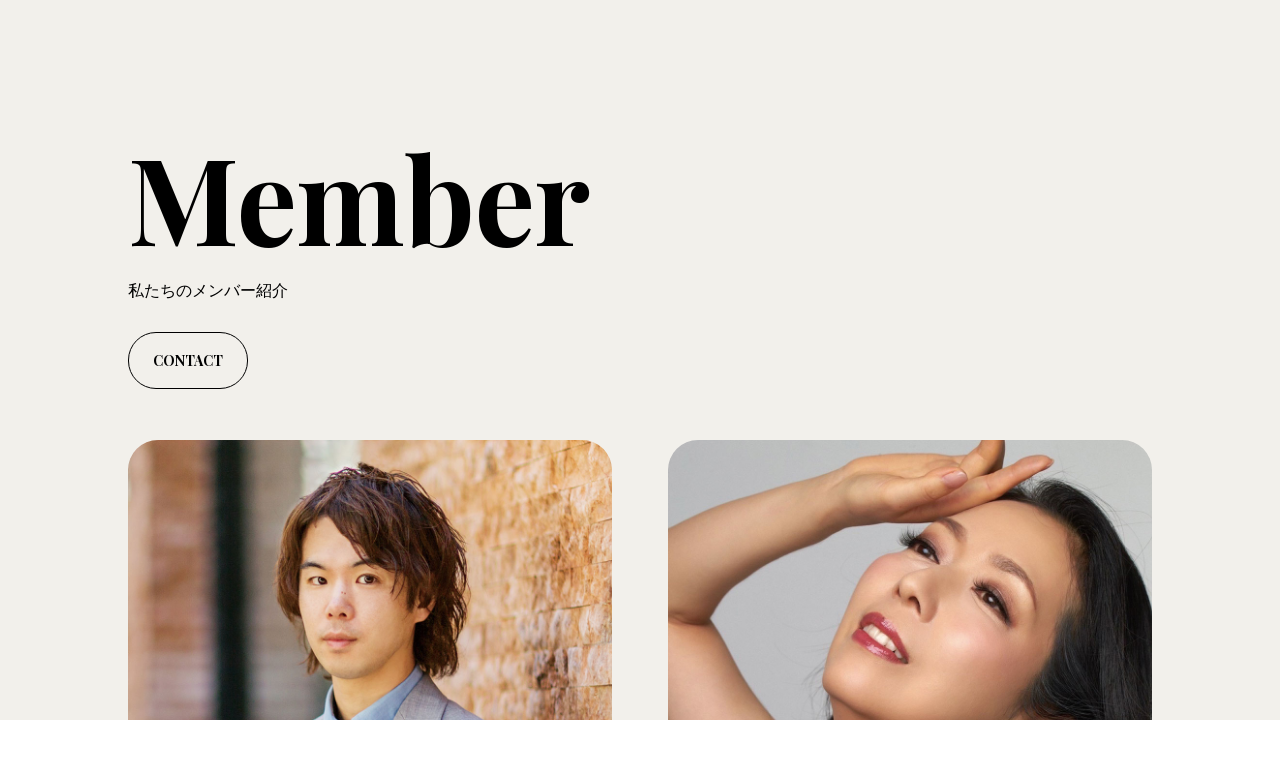

--- FILE ---
content_type: text/css
request_url: https://lifestory.co.jp/wp-content/plugins/divi-instagram-feed/styles/style.min.css?ver=1.0.3
body_size: 1213
content:
.dif-insta-grid-layout,.dif-insta-highlight-layout{display:grid;grid-auto-flow:dense}.dif-insta-grid-layout .dif-insta-layout-cell,.dif-insta-highlight-layout .dif-insta-layout-cell{position:relative}.dif-insta-masonry-layout .dif-insta-layout-flex-column{display:-ms-flexbox;display:flex;-ms-flex-direction:column;flex-direction:column;-ms-flex-align:stretch;align-items:stretch;-ms-flex-pack:stretch;justify-content:stretch}.dif-insta-media-container{overflow:hidden;position:relative}.dif-insta-link{width:100%;height:100%;display:block}.dif-insta-image{width:100%!important;height:100%!important}.dif-insta-overlay{position:absolute;top:0;opacity:0;width:100%;height:100%;display:block;pointer-events:none!important}.dif-insta-overlay .dif-insta-icon{position:absolute;opacity:0;-webkit-animation-name:dif-fade-in-animation;animation-name:dif-fade-in-animation;-webkit-animation-iteration-count:1;animation-iteration-count:1;-webkit-animation-fill-mode:forwards;animation-fill-mode:forwards;-webkit-transition:all .4s ease;-o-transition:.4s all ease;transition:all .4s ease;bottom:15px;right:20px;z-index:1}.dif-insta-overlay .dif-insta-icon svg{fill:currentColor;stroke:currentColor}.dif-insta-overlay .dif-insta-caption{position:absolute;top:50%;left:0;padding:0 1.5rem;width:100%;color:#fff;z-index:1;opacity:0;-webkit-animation-name:dif-fade-in-animation;animation-name:dif-fade-in-animation;-webkit-animation-iteration-count:1;animation-iteration-count:1;-webkit-animation-fill-mode:forwards;animation-fill-mode:forwards;-webkit-transition:all .4s ease;-o-transition:.4s all ease;transition:all .4s ease;-webkit-transform:translateY(-40%);transform:translateY(-40%)}.dif-insta-media-container:hover .dif-insta-overlay,.dif-insta-media-container:hover .dif-insta-overlay .dif-insta-caption,.dif-insta-media-container:hover .dif-insta-overlay .dif-insta-icon{opacity:1;-webkit-transition:all .4s ease;-o-transition:.4s all ease;transition:all .4s ease}.dif-insta-overlay .dif-insta-caption p{display:block;overflow:hidden;margin:0;max-height:84px;-o-text-overflow:ellipsis;text-overflow:ellipsis}.dif-insta-layout-cell-content img{width:auto;height:auto;max-width:100%;max-height:100%;min-width:100%;min-height:100%;-o-object-fit:cover;object-fit:cover;margin:0!important;padding:0!important;border:0 solid transparent!important;outline:0 solid transparent!important;-webkit-box-shadow:0 0 0 transparent!important;box-shadow:0 0 0 transparent!important;-webkit-animation-name:dif-fade-in-animation;animation-name:dif-fade-in-animation;-webkit-animation-iteration-count:1;animation-iteration-count:1;-webkit-animation-fill-mode:forwards;animation-fill-mode:forwards;-webkit-box-sizing:content-box!important;box-sizing:content-box!important;pointer-events:none;-webkit-user-select:none;-moz-user-select:none;-ms-user-select:none;user-select:none}.dif-insta-layout-cell-content,.dif-insta-layout-cell-content img{-webkit-animation-duration:.3s;animation-duration:.3s}@-webkit-keyframes dif-fade-in-animation{0%{opacity:0}to{opacity:1}}@keyframes dif-fade-in-animation{0%{opacity:0}to{opacity:1}}.dif-insta-masonry-layout .grid-item{overflow:hidden!important;border-style:solid}.dif-insta-masonry-layout .grid-item a{display:block;overflow:hidden}.dif-insta-masonry-layout .grid-item img{display:block}.dif-insta-highlight{grid-row:span 2;grid-column:span 2}.dif-carousel-frontend .slick-arrow:before{content:attr(data-icon)!important}.dif-carousel .slick-arrow:before{font-family:ETmodules!important;line-height:.5;line-height:1.35;vertical-align:middle;color:inherit}.dif_instagram_carousel .dif-carousel .slick-arrow{z-index:99}.et-db #et-boc .et-fb-modules-list li[class^=dif],.et-db #et-boc .et-fb-modules-list ul>li[class^=dif]:active,.et-db #et-boc .et-fb-modules-list ul>li[class^=dif]:focus,.et-db #et-boc .et-fb-modules-list ul>li[class^=dif]:hover{background:rgba(29,57,215,.15)!important;color:#333!important}.et-db #et-boc .et-fb-modules-list li[class^=dif]{font-size:11px!important;position:relative}.et-db #et-boc .et-fb-modules-list li[class^=dif]:before,.et-db #et-boc .et-l .et-fb-modules-list li[class^=dif]:before{color:#fff!important}.et-db #et-boc .et-l .et-fb-modules-list li[class^=dif] .et-fb-icon.et-fb-icon--svg{fill:#fff!important;width:16px!important;min-width:16px!important;height:22px!important;margin:2px!important;margin-right:auto!important;margin-left:auto!important}span.dif-admin-modules-item-icon.dif-icon-svg{width:23px}.dif-insta-media-container{border-style:solid}.dif-insta-grid-layout{display:grid;grid-auto-rows:-webkit-min-content;grid-auto-rows:min-content}.dif-insta-highlight-layout{display:grid;grid-auto-flow:dense}.dif-insta-grid-layout .dif-insta-layout-cell,.dif-insta-highlight-layout .dif-insta-layout-cell{position:relative}.dif-insta-highlight-layout .dif-insta-layout-flex-column{position:absolute;top:0;bottom:0;left:0;right:0}.dif-insta-highlight-layout .dif-insta-layout-flex-column,.dif-insta-masonry-layout .dif-insta-layout-flex-column{display:-ms-flexbox;display:flex;-ms-flex-direction:column;flex-direction:column;-ms-flex-align:stretch;align-items:stretch;-ms-flex-pack:stretch;justify-content:stretch}.dif-insta-highlight-layout .dif-insta-media-container,.dif-insta-masonry-layout .dif-insta-media-container{-ms-flex:1 1;flex:1 1}.dif-insta-media-container{overflow:hidden;position:relative}.dif-insta-link{width:100%;height:100%;display:block}.dif-insta-image{width:100%!important;height:100%!important}.dif-insta-overlay{position:absolute;top:0;opacity:0;width:100%;height:100%;display:block;pointer-events:none!important}.dif-insta-overlay .dif-insta-icon{position:absolute;opacity:0;-webkit-animation-name:dif-fade-in-animation;animation-name:dif-fade-in-animation;-webkit-animation-iteration-count:1;animation-iteration-count:1;-webkit-animation-fill-mode:forwards;animation-fill-mode:forwards;-webkit-transition:all .4s ease;-o-transition:.4s all ease;transition:all .4s ease;bottom:15px;right:20px;z-index:1}.dif-insta-overlay .dif-insta-icon svg{fill:currentColor;stroke:currentColor}.dif-insta-overlay .dif-insta-caption{position:absolute;top:50%;left:0;padding:0 1.5rem;width:100%;color:#fff;z-index:1;opacity:0;-webkit-animation-name:dif-fade-in-animation;animation-name:dif-fade-in-animation;-webkit-animation-iteration-count:1;animation-iteration-count:1;-webkit-animation-fill-mode:forwards;animation-fill-mode:forwards;-webkit-transition:all .4s ease;-o-transition:.4s all ease;transition:all .4s ease;-webkit-transform:translateY(-40%);transform:translateY(-40%)}.dif-insta-media-container:hover .dif-insta-overlay,.dif-insta-media-container:hover .dif-insta-overlay .dif-insta-caption,.dif-insta-media-container:hover .dif-insta-overlay .dif-insta-icon{opacity:1;-webkit-transition:all .4s ease;-o-transition:.4s all ease;transition:all .4s ease}.dif-insta-overlay .dif-insta-caption p{display:block;overflow:hidden;margin:0;max-height:84px;-o-text-overflow:ellipsis;text-overflow:ellipsis}.dif-insta-layout-cell-content img{width:auto;height:auto;max-width:100%;max-height:100%;min-width:100%;min-height:100%;-o-object-fit:cover;object-fit:cover;margin:0!important;padding:0!important;border:0 solid transparent!important;outline:0 solid transparent!important;-webkit-box-shadow:0 0 0 transparent!important;box-shadow:0 0 0 transparent!important;-webkit-animation-name:dif-fade-in-animation;animation-name:dif-fade-in-animation;-webkit-animation-iteration-count:1;animation-iteration-count:1;-webkit-animation-fill-mode:forwards;animation-fill-mode:forwards;-webkit-box-sizing:content-box!important;box-sizing:content-box!important;pointer-events:none;-webkit-user-select:none;-moz-user-select:none;-ms-user-select:none;user-select:none;vertical-align:middle}.dif-insta-layout-cell-content,.dif-insta-layout-cell-content img{-webkit-animation-duration:.3s;animation-duration:.3s}@-webkit-keyframes dif-fade-in-animation{0%{opacity:0}to{opacity:1}}@keyframes dif-fade-in-animation{0%{opacity:0}to{opacity:1}}.dif-insta-masonry-layout .grid-item{overflow:hidden!important;border-style:solid}.dif-insta-masonry-layout .grid-item a{display:block;overflow:hidden}.dif-insta-masonry-layout .grid-item img{display:block}.dif-insta-highlight{grid-row:span 2;grid-column:span 2}

--- FILE ---
content_type: text/css
request_url: https://lifestory.co.jp/wp-content/et-cache/242729/et-core-unified-242729.min.css?ver=1753519133
body_size: 78
content:
@media only screen and (max-width:980px){.three-columns .et_pb_column{width:33.33%!important}}@media only screen and (max-width:767px){.three-columns .et_pb_column{width:100%!important}}

--- FILE ---
content_type: text/css
request_url: https://lifestory.co.jp/wp-content/et-cache/242729/et-core-unified-tb-242744-tb-242768-deferred-242729.min.css?ver=1753519134
body_size: 4039
content:
.et_pb_section_0_tb_footer{border-radius:100px 100px 0 0;overflow:hidden}.et_pb_section_0_tb_footer.et_pb_section{background-color:#000000!important}.et_pb_row_0_tb_footer,.et_pb_row_2_tb_footer{max-height:none}.et_pb_text_0_tb_footer.et_pb_text,.et_pb_text_1_tb_footer.et_pb_text,.et_pb_text_2_tb_footer.et_pb_text,.et_pb_text_3_tb_footer.et_pb_text,.et_pb_text_4_tb_footer.et_pb_text,.et_pb_text_5_tb_footer.et_pb_text,.et_pb_text_7_tb_footer.et_pb_text,.et_pb_text_10_tb_footer.et_pb_text{color:#FFFFFF!important}.et_pb_text_0_tb_footer,.et_pb_text_1_tb_footer,.et_pb_text_2_tb_footer,.et_pb_text_3_tb_footer,.et_pb_text_4_tb_footer,.et_pb_text_5_tb_footer{font-family:'Playfair Display',Georgia,"Times New Roman",serif;font-size:25px}.et_pb_row_1_tb_footer.et_pb_row{padding-bottom:0px!important;padding-bottom:0px}.et_pb_text_6_tb_footer h2{font-family:'Playfair Display',Georgia,"Times New Roman",serif;font-size:52px;color:#FFFFFF!important;line-height:1.2em}.et_pb_text_6_tb_footer,.et_pb_text_8_tb_footer{margin-bottom:10px!important}.et_pb_image_0_tb_footer{text-align:left;margin-left:0}.et_pb_text_7_tb_footer{line-height:1.5em;font-family:'Playfair Display',Georgia,"Times New Roman",serif;font-size:16px;line-height:1.5em;margin-bottom:0px!important}.et_pb_text_8_tb_footer h5{font-family:'Playfair Display',Georgia,"Times New Roman",serif;color:#FFFFFF!important;line-height:1.4em}.et_pb_row_3_tb_footer.et_pb_row{padding-top:0px!important;padding-top:0px}.et_pb_text_9_tb_footer h5{font-family:'Playfair Display',Georgia,"Times New Roman",serif;font-weight:700;color:#FFFFFF!important;line-height:1.4em}.et_pb_text_9_tb_footer{margin-bottom:0px!important}ul.et_pb_social_media_follow_0_tb_footer a.icon{border-radius:100px 100px 100px 100px}.et_pb_social_media_follow_0_tb_footer li.et_pb_social_icon a.icon:before{color:#000000}.et_pb_text_10_tb_footer{line-height:1.8em;font-family:'Playfair Display',Georgia,"Times New Roman",serif;font-size:16px;line-height:1.8em}.et_pb_column_0_tb_footer{border-radius:30px 30px 30px 30px;border-width:0px;border-color:RGBA(255,255,255,0);overflow-x:visible;overflow-y:visible;padding-top:20px;padding-bottom:20px}.et_pb_column_1_tb_footer{border-radius:30px 30px 30px 30px;border-width:0px;border-left-color:RGBA(255,255,255,0);overflow-x:visible;overflow-y:visible;padding-top:20px;padding-right:20px;padding-bottom:20px;padding-left:20px}.et_pb_column_3_tb_footer{border-radius:30px 30px 30px 30px;border-width:0px;border-left-color:RGBA(255,255,255,0);overflow-x:visible;overflow-y:visible;padding-right:20px;padding-left:20px}.et_pb_column_4_tb_footer{border-radius:30px 30px 30px 30px;border-width:0px;border-color:RGBA(255,255,255,0);overflow-x:visible;overflow-y:visible}.et_pb_social_media_follow_network_0_tb_footer a.icon,.et_pb_social_media_follow_network_1_tb_footer a.icon,.et_pb_social_media_follow_network_2_tb_footer a.icon{background-color:#FFFFFF!important}.et_pb_social_media_follow li.et_pb_social_media_follow_network_0_tb_footer a,.et_pb_social_media_follow li.et_pb_social_media_follow_network_1_tb_footer a,.et_pb_social_media_follow li.et_pb_social_media_follow_network_2_tb_footer a{padding-top:4px;padding-right:4px;padding-bottom:4px;padding-left:4px;width:auto;height:auto}.et_pb_row_0_tb_footer.et_pb_row{margin-left:auto!important;margin-right:auto!important}.et_pb_row_2_tb_footer.et_pb_row{padding-top:0px!important;padding-bottom:0px!important;margin-left:auto!important;margin-right:auto!important;padding-top:0px;padding-bottom:0px}@media only screen and (min-width:981px){.et_pb_image_0_tb_footer{max-width:18%}}@media only screen and (max-width:980px){.et_pb_section_0_tb_footer{border-radius:60px 60px 0 0;overflow:hidden}.et_pb_section_0_tb_footer.et_pb_section{margin-top:-153px}.et_pb_row_0_tb_footer,.et_pb_row_2_tb_footer{max-height:none}.et_pb_row_0_tb_footer,body #page-container .et-db #et-boc .et-l .et_pb_row_0_tb_footer.et_pb_row,body.et_pb_pagebuilder_layout.single #page-container #et-boc .et-l .et_pb_row_0_tb_footer.et_pb_row,body.et_pb_pagebuilder_layout.single.et_full_width_page #page-container #et-boc .et-l .et_pb_row_0_tb_footer.et_pb_row,.et_pb_row_2_tb_footer,body #page-container .et-db #et-boc .et-l .et_pb_row_2_tb_footer.et_pb_row,body.et_pb_pagebuilder_layout.single #page-container #et-boc .et-l .et_pb_row_2_tb_footer.et_pb_row,body.et_pb_pagebuilder_layout.single.et_full_width_page #page-container #et-boc .et-l .et_pb_row_2_tb_footer.et_pb_row{width:95%}.et_pb_text_0_tb_footer,.et_pb_text_1_tb_footer,.et_pb_text_2_tb_footer,.et_pb_text_3_tb_footer,.et_pb_text_4_tb_footer,.et_pb_text_5_tb_footer{font-size:40px}.et_pb_text_6_tb_footer h2{font-size:45px}.et_pb_text_6_tb_footer{margin-bottom:0px!important}.et_pb_image_0_tb_footer{max-width:35%}.et_pb_image_0_tb_footer .et_pb_image_wrap img{width:auto}.et_pb_text_7_tb_footer,.et_pb_text_8_tb_footer h5,.et_pb_text_9_tb_footer h5{font-size:25px}.et_pb_text_10_tb_footer{font-size:15px}.et_pb_column_0_tb_footer{background-image:initial;background-color:initial;padding-top:20px;padding-right:20px;padding-bottom:20px;transform:translateX(55px) translateY(0px)}.et_pb_column_1_tb_footer{background-image:initial;background-color:initial;border-left-color:RGBA(255,255,255,0);padding-top:20px;padding-right:20px;padding-bottom:20px;padding-left:20px;transform:translateX(5px) translateY(0px)}.et_pb_column_3_tb_footer{background-image:initial;background-color:initial;border-left-color:RGBA(255,255,255,0);padding-top:20px;padding-right:20px;padding-bottom:20px;padding-left:20px;transform:translateX(31px) translateY(0px)}.et_pb_column_4_tb_footer{background-image:initial;background-color:initial;padding-top:20px;padding-right:20px;padding-bottom:20px;transform:translateX(-150px) translateY(0px)}.et_pb_social_media_follow_network_0_tb_footer{transform:translateX(-20px) translateY(0px)}.et_pb_social_media_follow_network_2_tb_footer{transform:translateX(20px) translateY(0px)}.et_pb_row_0_tb_footer.et_pb_row,.et_pb_row_2_tb_footer.et_pb_row{padding-bottom:0px!important;margin-left:auto!important;margin-right:auto!important;padding-bottom:0px!important}}@media only screen and (min-width:768px) and (max-width:980px){.et_pb_text_9_tb_footer{display:none!important}}@media only screen and (max-width:767px){.et_pb_section_0_tb_footer{border-radius:50px 50px 0 0;overflow:hidden}.et_pb_section_0_tb_footer.et_pb_section{margin-top:-103px}.et_pb_row_0_tb_footer,.et_pb_row_2_tb_footer{max-height:none}.et_pb_row_0_tb_footer,body #page-container .et-db #et-boc .et-l .et_pb_row_0_tb_footer.et_pb_row,body.et_pb_pagebuilder_layout.single #page-container #et-boc .et-l .et_pb_row_0_tb_footer.et_pb_row,body.et_pb_pagebuilder_layout.single.et_full_width_page #page-container #et-boc .et-l .et_pb_row_0_tb_footer.et_pb_row,.et_pb_row_2_tb_footer,body #page-container .et-db #et-boc .et-l .et_pb_row_2_tb_footer.et_pb_row,body.et_pb_pagebuilder_layout.single #page-container #et-boc .et-l .et_pb_row_2_tb_footer.et_pb_row,body.et_pb_pagebuilder_layout.single.et_full_width_page #page-container #et-boc .et-l .et_pb_row_2_tb_footer.et_pb_row{width:92.5%}.et_pb_text_0_tb_footer,.et_pb_text_1_tb_footer,.et_pb_text_2_tb_footer,.et_pb_text_3_tb_footer,.et_pb_text_4_tb_footer,.et_pb_text_5_tb_footer,.et_pb_text_6_tb_footer h2{font-size:30px}.et_pb_text_6_tb_footer{margin-bottom:-15px!important}.et_pb_image_0_tb_footer{max-width:40%}.et_pb_image_0_tb_footer .et_pb_image_wrap img{width:auto}.et_pb_text_7_tb_footer,.et_pb_text_8_tb_footer h5{font-size:12px}.et_pb_text_9_tb_footer h5{font-size:20px}.et_pb_text_9_tb_footer{display:none!important}.et_pb_text_10_tb_footer{font-size:14px}.et_pb_column_0_tb_footer{background-image:initial;padding-top:10px;padding-right:10px;padding-bottom:10px;padding-left:10px;transform:translateX(14px) translateY(0px)}.et_pb_column_1_tb_footer{background-image:initial;border-left-width:0px;border-left-color:RGBA(255,255,255,0);padding-top:10px;padding-right:10px;padding-bottom:10px;padding-left:10px;transform:translateX(5px) translateY(0px)}.et_pb_column_3_tb_footer{background-image:initial;border-left-width:0px;border-left-color:RGBA(255,255,255,0);padding-top:10px;padding-right:10px;padding-bottom:10px;padding-left:10px;transform:translateX(10px) translateY(0px)}.et_pb_column_4_tb_footer{background-image:initial;padding-top:10px;padding-right:10px;padding-bottom:10px;padding-left:10px;transform:translateX(-90px) translateY(0px)}.et_pb_social_media_follow_network_0_tb_footer{transform:translateX(-15px) translateY(0px)}.et_pb_social_media_follow_network_2_tb_footer{transform:translateX(15px) translateY(0px)}.et_pb_row_0_tb_footer.et_pb_row,.et_pb_row_2_tb_footer.et_pb_row{padding-bottom:0px!important;margin-left:auto!important;margin-right:auto!important;padding-bottom:0px!important}}.et_pb_section_3{overflow-x:hidden;overflow-y:hidden}.et_pb_section_3.et_pb_section,.et_pb_section_9.et_pb_section{padding-top:0px;background-color:#f2f0eb!important}.et_pb_row_3,.et_pb_row_4{max-height:none}.et_pb_icon_0 .et_pb_icon_wrap,.et_pb_icon_1 .et_pb_icon_wrap,.et_pb_icon_2 .et_pb_icon_wrap,.et_pb_icon_3 .et_pb_icon_wrap,.et_pb_icon_4 .et_pb_icon_wrap{background-color:#e0ddd6;border-radius:500px 500px 500px 500px;overflow:hidden;border-width:12px;border-color:#000000;padding-top:12px!important;padding-right:12px!important;padding-bottom:12px!important;padding-left:12px!important;transform:translateX(50%) translateY(50%) rotateX(0deg) rotateY(0deg) rotateZ(-30deg);transition:background-color 300ms ease 0ms,background-image 300ms ease 0ms}.et_pb_icon_0 .et_pb_icon_wrap:hover,.et_pb_icon_1 .et_pb_icon_wrap:hover,.et_pb_icon_2 .et_pb_icon_wrap:hover,.et_pb_icon_3 .et_pb_icon_wrap:hover,.et_pb_icon_4 .et_pb_icon_wrap:hover{background-image:initial;background-color:#cc0000}.et_pb_icon_0,.et_pb_icon_1,.et_pb_icon_2,.et_pb_icon_3,.et_pb_icon_4{margin-bottom:0px!important;position:absolute!important;bottom:0px;top:auto;right:0px;left:auto;text-align:center}.et_pb_icon_0 .et_pb_icon_wrap .et-pb-icon,.et_pb_icon_1 .et_pb_icon_wrap .et-pb-icon,.et_pb_icon_2 .et_pb_icon_wrap .et-pb-icon,.et_pb_icon_3 .et_pb_icon_wrap .et-pb-icon,.et_pb_icon_4 .et_pb_icon_wrap .et-pb-icon{font-family:ETmodules!important;font-weight:400!important;color:#000000;font-size:32px}.et_pb_text_2.et_pb_text,.et_pb_text_3.et_pb_text,.et_pb_text_4.et_pb_text,.et_pb_text_5.et_pb_text,.et_pb_text_6.et_pb_text,.et_pb_text_7.et_pb_text,.et_pb_text_8.et_pb_text,.et_pb_text_9.et_pb_text{color:#FFFFFF!important}.et_pb_text_2,.et_pb_text_4,.et_pb_text_6,.et_pb_text_8{font-family:'Playfair Display',Georgia,"Times New Roman",serif;font-size:16px;text-shadow:0.08em 0.08em 0em rgba(0,0,0,0.4);margin-bottom:0px!important}.et_pb_text_3,.et_pb_text_5,.et_pb_text_7,.et_pb_text_9{font-family:'Playfair Display',Georgia,"Times New Roman",serif;font-weight:600;font-size:24px;text-shadow:0.08em 0.08em 0em rgba(0,0,0,0.4)}.et_pb_section_4.et_pb_section,.et_pb_section_5.et_pb_section,.et_pb_section_6.et_pb_section,.et_pb_section_7.et_pb_section{background-color:#efefef!important}.et_pb_row_5,.et_pb_row_7,.et_pb_row_11,.et_pb_row_13{border-bottom-width:1px;border-bottom-color:#000000}.et_pb_image_1 .et_pb_image_wrap,.et_pb_image_2 .et_pb_image_wrap,.et_pb_image_3 .et_pb_image_wrap,.et_pb_image_4 .et_pb_image_wrap{border-radius:20px 20px 20px 20px;overflow:hidden}.et_pb_image_1,.et_pb_image_2,.et_pb_image_3,.et_pb_image_4,.et_pb_image_5{text-align:left;margin-left:0}.et_pb_text_10 h4,.et_pb_text_15 h4{font-family:'Playfair Display',Georgia,"Times New Roman",serif;font-weight:700;text-transform:uppercase;font-size:20px;color:#000000!important;letter-spacing:1px;line-height:1.4em}.et_pb_text_10,.et_pb_text_11,.et_pb_text_15,.et_pb_text_16,.et_pb_text_24,.et_pb_text_25,.et_pb_text_29,.et_pb_text_30,.et_pb_text_34{margin-bottom:10px!important}.et_pb_text_11 h2,.et_pb_text_16 h2,.et_pb_text_25 h2,.et_pb_text_30 h2{font-family:'Playfair Display',Georgia,"Times New Roman",serif;font-size:75px;color:#000000!important;line-height:0.9em}.et_pb_text_12.et_pb_text,.et_pb_text_14.et_pb_text,.et_pb_text_17.et_pb_text,.et_pb_text_19.et_pb_text,.et_pb_text_21.et_pb_text,.et_pb_text_23.et_pb_text,.et_pb_text_26.et_pb_text,.et_pb_text_28.et_pb_text,.et_pb_text_31.et_pb_text,.et_pb_text_33.et_pb_text,div.dvmd_table_maker_item_0.dvmd_tm_tcell.dvmd_tm_rhead .dvmd_tm_cdata{color:#000000!important}.et_pb_text_12,.et_pb_text_14,.et_pb_text_17,.et_pb_text_19,.et_pb_text_21,.et_pb_text_23,.et_pb_text_26,.et_pb_text_28,.et_pb_text_31,.et_pb_text_33{line-height:1.8em;font-family:'Playfair Display',Georgia,"Times New Roman",serif;font-size:16px;line-height:1.8em}.et_pb_row_6,.et_pb_row_8,.et_pb_row_9,.et_pb_row_10,.et_pb_row_12,.et_pb_row_14{border-color:#FFFFFF #FFFFFF #000000 #FFFFFF;border-bottom-width:1px}.et_pb_text_13 h5,.et_pb_text_18 h5,.et_pb_text_20 h5,.et_pb_text_22 h5,.et_pb_text_27 h5,.et_pb_text_32 h5{font-family:'Playfair Display',Georgia,"Times New Roman",serif;font-size:20px;color:#000000!important;line-height:1.4em}.et_pb_text_24 h4,.et_pb_text_29 h4{font-family:'Playfair Display',Georgia,"Times New Roman",serif;font-weight:700;font-size:20px;color:#000000!important;letter-spacing:1px;line-height:1.4em}.et_pb_text_27,.et_pb_text_32{padding-right:3vw!important}.et_pb_section_8.et_pb_section{padding-top:0px;padding-bottom:0px;background-color:#f2f0eb!important}.et_pb_text_34 h1{font-family:'Playfair Display',Georgia,"Times New Roman",serif;font-weight:700;font-size:120px;color:#000000!important}.dvmd_table_maker_0 .dvmd_tm_tcell .dvmd_tm_cdata{font-family:'Prata',Georgia,"Times New Roman",serif;color:#000000!important;white-space:normal}.dvmd_table_maker_0 .dvmd_tm_tcell.dvmd_tm_rhead .dvmd_tm_cdata{font-family:'Prata',Georgia,"Times New Roman",serif;font-weight:700;color:#FFFFFF!important}.dvmd_table_maker_0 .dvmd_tm_col_0.dvmd_tm_row_0{grid-area:1/1/2/2}.dvmd_table_maker_0 .dvmd_tm_col_0.dvmd_tm_row_1{grid-area:2/1/3/2}.dvmd_table_maker_0 .dvmd_tm_col_0.dvmd_tm_row_2{grid-area:3/1/4/2}.dvmd_table_maker_0 .dvmd_tm_col_0.dvmd_tm_row_3{grid-area:4/1/5/2}.dvmd_table_maker_0 .dvmd_tm_col_0.dvmd_tm_row_4{grid-area:5/1/6/2}.dvmd_table_maker_0 .dvmd_tm_col_0.dvmd_tm_row_5{grid-area:6/1/7/2}.dvmd_table_maker_0 .dvmd_tm_col_1.dvmd_tm_row_0{grid-area:1/2/2/3}.dvmd_table_maker_0 .dvmd_tm_col_1.dvmd_tm_row_1{grid-area:2/2/3/3}.dvmd_table_maker_0 .dvmd_tm_col_1.dvmd_tm_row_2{grid-area:3/2/4/3}.dvmd_table_maker_0 .dvmd_tm_col_1.dvmd_tm_row_3{grid-area:4/2/5/3}.dvmd_table_maker_0 .dvmd_tm_col_1.dvmd_tm_row_4{grid-area:5/2/6/3}.dvmd_table_maker_0 .dvmd_tm_col_1.dvmd_tm_row_5{grid-area:6/2/7/3}.dvmd_table_maker_0 .dvmd_preload .dvmd_tm_tcell,.dvmd_table_maker_0 .dvmd_preload .dvmd_tm_icon,.dvmd_table_maker_0 .dvmd_preload .dvmd_tm_image{transition-duration:0ms!important}.dvmd_table_maker_0 .dvmd_tm_title,.dvmd_table_maker_0 .dvmd_tm_description,.dvmd_table_maker_0 .dvmd_tm_tcell h1,.dvmd_table_maker_0 .dvmd_tm_tcell h2,.dvmd_table_maker_0 .dvmd_tm_tcell h3,.dvmd_table_maker_0 .dvmd_tm_tcell h4,.dvmd_table_maker_0 .dvmd_tm_tcell h5,.dvmd_table_maker_0 .dvmd_tm_tcell h6{padding:0}.dvmd_table_maker_0 .dvmd_tm_table{display:grid;grid-template-columns:minmax(100px,0.3fr) minmax(100px,0.7fr);grid-auto-rows:minmax(50px,auto);overflow:auto;column-gap:2px;row-gap:2px}.dvmd_table_maker_0 .dvmd_tm_tblock,.dvmd_table_maker_0 .dvmd_tm_trow{display:contents}.dvmd_table_maker_0 .dvmd_tm_trow[aria-hidden="true"],.dvmd_table_maker_0 .dvmd_tm_toggle,.dvmd_table_maker_0 .dvmd_tm_tcell[aria-hidden="true"]{display:none}.dvmd_table_maker_0 .dvmd_tm_tcell{display:flex;flex-direction:column;border-width:1px;overflow:hidden;transition-property:background,border-radius,border-color,border-width;transition-duration:300ms;transition-delay:0ms;transition-timing-function:ease;background:rgba(244,183,192,0.28);text-align:center;padding-top:10px;padding-right:10px;padding-bottom:10px;padding-left:10px}.dvmd_table_maker_0 .dvmd_tm_chead .dvmd_tm_cdata,.dvmd_table_maker_0 .dvmd_tm_rhead .dvmd_tm_cdata{color:#ffffff}.dvmd_table_maker_0 .dvmd_tm_button{display:inline-block;text-align:center}.dvmd_table_maker_0 .dvmd_tm_image{background-repeat:no-repeat;transition-property:background-size;transition-duration:300ms;transition-delay:0ms;transition-timing-function:ease}.dvmd_table_maker_0 a.dvmd_tm_image{display:block}.dvmd_table_maker_0 .dvmd_tm_filler{opacity:0!important;padding:0!important}.dvmd_table_maker_0 .dvmd_tm_span,.dvmd_table_maker_0 .dvmd_tm_span_hidden{opacity:0;z-index:-1}.dvmd_table_maker_0 .dvmd_tm_icon{transition-property:color,font-size;transition-duration:300ms;transition-delay:0ms;transition-timing-function:ease}.dvmd_table_maker_0 .dvmd_tm_rhead{position:sticky;left:0;z-index:999}.et_pb_section_10.et_pb_section{padding-top:0px;background-color:#000000!important}.et_pb_text_35 h2,.et_pb_text_36 h2,.et_pb_text_37 h2,.et_pb_text_38 h2{font-family:'Playfair Display',Georgia,"Times New Roman",serif;color:#FFFFFF!important}.dsm_contact_form_7_0 .wpcf7-form label{font-family:'Playfair Display',Georgia,"Times New Roman",serif;font-weight:600;color:#FFFFFF!important}.dsm_contact_form_7_0.dsm_contact_form_7 .wpcf7-form-control.wpcf7-text,.dsm_contact_form_7_0.dsm_contact_form_7 .wpcf7-form-control.wpcf7-tel,.dsm_contact_form_7_0.dsm_contact_form_7 .wpcf7-form-control.wpcf7-url,.dsm_contact_form_7_0.dsm_contact_form_7 .wpcf7-form-control.wpcf7-quiz,.dsm_contact_form_7_0.dsm_contact_form_7 .wpcf7-form-control.wpcf7-number,.dsm_contact_form_7_0.dsm_contact_form_7 .wpcf7-form-control.wpcf7-textarea,.dsm_contact_form_7_0.dsm_contact_form_7 .wpcf7-form-control.wpcf7-select{font-family:'Playfair Display',Georgia,"Times New Roman",serif}.dsm_contact_form_7_0{border-width:1px;border-color:#FFFFFF}body #page-container .et_pb_section .dsm_contact_form_7_0 .wpcf7-form-control.wpcf7-submit{color:#000000!important;border-width:2px!important;border-color:#FFFFFF;border-radius:0px;font-size:20px;font-family:'Playfair Display',Georgia,"Times New Roman",serif!important;background-color:#FFFFFF!important}body #page-container .et_pb_section .dsm_contact_form_7_0 .wpcf7-form-control.wpcf7-submit:hover{padding-right:2em;padding-left:0.7em}body #page-container .et_pb_section .dsm_contact_form_7_0 .wpcf7-form-control.wpcf7-submit:hover:after{opacity:1}body #page-container .et_pb_section .dsm_contact_form_7_0 .wpcf7-form-control.wpcf7-submit:after{font-size:1.6em;opacity:0;display:inline-block}body.et_button_custom_icon #page-container .dsm_contact_form_7_0 .wpcf7-form-control.wpcf7-submit:after{font-size:20px}.dsm_contact_form_7_0 .wpcf7-form p:nth-last-of-type(1){text-align:}.et_pb_column_3{background-image:url(https://lifestory.co.jp/wp-content/uploads/2024/01/profile-pic-kurihara.jpg);border-radius:30px 30px 30px 30px;border-width:0px;border-color:RGBA(255,255,255,0);overflow-x:visible;overflow-y:visible;padding-top:300px;padding-right:40px;padding-bottom:20px;padding-left:20px}.et_pb_column_4{background-image:url(https://lifestory.co.jp/wp-content/uploads/2024/02/profile-pic-nakata-thumbnail-pc.jpg);border-radius:30px 30px 30px 30px;border-width:0px;border-left-color:RGBA(255,255,255,0);overflow-x:visible;overflow-y:visible;padding-top:300px;padding-right:20px;padding-bottom:20px;padding-left:20px}.et_pb_column_5{background-image:url(https://lifestory.co.jp/wp-content/uploads/2024/02/profile-pic-hozaki-thumbnail-pc.jpg);border-radius:30px 30px 30px 30px;border-width:0px;border-color:RGBA(255,255,255,0);overflow-x:visible;overflow-y:visible;padding-top:300px;padding-right:40px;padding-bottom:20px;padding-left:20px}.et_pb_column_6{background-image:url(https://lifestory.co.jp/wp-content/uploads/2024/03/profile-picーaragaki-pc.jpg);border-radius:30px 30px 30px 30px;border-width:0px;border-color:RGBA(255,255,255,0);overflow-x:visible;overflow-y:visible;padding-top:300px;padding-right:40px;padding-bottom:20px;padding-left:20px}.et_pb_column_9,.et_pb_column_13,.et_pb_column_15,.et_pb_column_17{padding-right:3vw}.et_pb_column_27{z-index:10!important;position:relative}.et_pb_row_3.et_pb_row,.et_pb_row_4.et_pb_row{margin-left:auto!important;margin-right:auto!important}.dvmd_table_maker_0 .dvmd_tm_tcell.dvmd_tm_rhead,.dvmd_table_maker_0 .dvmd_tm_tcell.dvmd_tm_chead{background:#bea88f}.dvmd_table_maker_0 .dvmd_tm_tcell.dvmd_tm_rfoot,.dvmd_table_maker_0 .dvmd_tm_tcell.dvmd_tm_cfoot{background:#d7e2ed}div.dvmd_table_maker_item_0.dvmd_tm_tcell{text-align:left}div.dvmd_table_maker_item_1.dvmd_tm_tcell{background:RGBA(255,255,255,0);text-align:left}div.dvmd_table_maker_item_0.dvmd_tm_tcell.dvmd_tm_rhead,div.dvmd_table_maker_item_1.dvmd_tm_tcell.dvmd_tm_chead,div.dvmd_table_maker_item_1.dvmd_tm_tcell.dvmd_tm_cfoot{background:RGBA(255,255,255,0)}@media only screen and (min-width:981px){.et_pb_row_16,body #page-container .et-db #et-boc .et-l .et_pb_row_16.et_pb_row,body.et_pb_pagebuilder_layout.single #page-container #et-boc .et-l .et_pb_row_16.et_pb_row,body.et_pb_pagebuilder_layout.single.et_full_width_page #page-container #et-boc .et-l .et_pb_row_16.et_pb_row{width:50%}.et_pb_section_10{display:none!important}.et_pb_image_5{width:20%}}@media only screen and (max-width:980px){.et_pb_section_3,.et_pb_section_8,.et_pb_section_9{transform:translateX(0px) translateY(-153px)}.et_pb_row_3{max-height:none}.et_pb_row_3,body #page-container .et-db #et-boc .et-l .et_pb_row_3.et_pb_row,body.et_pb_pagebuilder_layout.single #page-container #et-boc .et-l .et_pb_row_3.et_pb_row,body.et_pb_pagebuilder_layout.single.et_full_width_page #page-container #et-boc .et-l .et_pb_row_3.et_pb_row,.et_pb_row_4,body #page-container .et-db #et-boc .et-l .et_pb_row_4.et_pb_row,body.et_pb_pagebuilder_layout.single #page-container #et-boc .et-l .et_pb_row_4.et_pb_row,body.et_pb_pagebuilder_layout.single.et_full_width_page #page-container #et-boc .et-l .et_pb_row_4.et_pb_row,.et_pb_row_16,body #page-container .et-db #et-boc .et-l .et_pb_row_16.et_pb_row,body.et_pb_pagebuilder_layout.single #page-container #et-boc .et-l .et_pb_row_16.et_pb_row,body.et_pb_pagebuilder_layout.single.et_full_width_page #page-container #et-boc .et-l .et_pb_row_16.et_pb_row{width:95%}.et_pb_icon_0 .et_pb_icon_wrap,.et_pb_icon_1 .et_pb_icon_wrap,.et_pb_icon_2 .et_pb_icon_wrap,.et_pb_icon_3 .et_pb_icon_wrap,.et_pb_icon_4 .et_pb_icon_wrap{background-image:initial;background-color:initial;border-radius:0px 0px 0px 0px;overflow:hidden;border-width:0px}.et_pb_icon_0,.et_pb_icon_1,.et_pb_icon_2,.et_pb_icon_3,.et_pb_icon_4{margin-left:auto;margin-right:auto}.et_pb_icon_0 .et_pb_icon_wrap .et-pb-icon,.et_pb_icon_2 .et_pb_icon_wrap .et-pb-icon,.et_pb_icon_3 .et_pb_icon_wrap .et-pb-icon,.et_pb_icon_4 .et_pb_icon_wrap .et-pb-icon{font-family:ETmodules!important;font-weight:400!important;font-size:0px}.et_pb_text_2,.et_pb_text_4,.et_pb_text_6,.et_pb_text_8{font-size:16px;margin-bottom:0px!important}.et_pb_text_3,.et_pb_text_5,.et_pb_text_7,.et_pb_text_9{font-size:20px}.et_pb_icon_1 .et_pb_icon_wrap .et-pb-icon{font-size:0px}.et_pb_row_4{background-image:initial;background-color:initial;max-height:none}.et_pb_row_5,.et_pb_row_6,.et_pb_row_7,.et_pb_row_8,.et_pb_row_9,.et_pb_row_10,.et_pb_row_11,.et_pb_row_12,.et_pb_row_13,.et_pb_row_14{border-bottom-width:1px;border-bottom-color:#000000}.et_pb_image_1 .et_pb_image_wrap img,.et_pb_image_2 .et_pb_image_wrap img,.et_pb_image_3 .et_pb_image_wrap img,.et_pb_image_4 .et_pb_image_wrap img,.et_pb_image_5 .et_pb_image_wrap img{width:auto}.et_pb_text_10 h4,.et_pb_text_13 h5,.et_pb_text_15 h4,.et_pb_text_18 h5,.et_pb_text_20 h5,.et_pb_text_22 h5,.et_pb_text_24 h4,.et_pb_text_27 h5,.et_pb_text_29 h4,.et_pb_text_32 h5{font-size:18px}.et_pb_text_11 h2,.et_pb_text_16 h2,.et_pb_text_25 h2,.et_pb_text_30 h2{font-size:40px}.et_pb_text_12,.et_pb_text_14,.et_pb_text_17,.et_pb_text_19,.et_pb_text_21,.et_pb_text_23,.et_pb_text_26,.et_pb_text_28,.et_pb_text_31,.et_pb_text_33{font-size:15px}.et_pb_text_27,.et_pb_text_32{padding-right:3vw!important}.et_pb_text_34 h1,.et_pb_text_35 h2,.et_pb_text_36 h2,.et_pb_text_37 h2,.et_pb_text_38 h2{font-size:80px}.dvmd_table_maker_0 .dvmd_tm_title{font-size:32px}.dvmd_table_maker_0{width:100%}.dvmd_table_maker_0 .dvmd_tm_table{grid-template-columns:minmax(100px,0.3fr) minmax(100px,0.7fr);grid-auto-rows:minmax(50px,auto)}.et_pb_image_5{width:15%}.dsm_contact_form_7_0 .wpcf7-form label{font-size:18px;line-height:1.9em}.dsm_contact_form_7_0.dsm_contact_form_7 .wpcf7-form-control.wpcf7-text,.dsm_contact_form_7_0.dsm_contact_form_7 .wpcf7-form-control.wpcf7-tel,.dsm_contact_form_7_0.dsm_contact_form_7 .wpcf7-form-control.wpcf7-url,.dsm_contact_form_7_0.dsm_contact_form_7 .wpcf7-form-control.wpcf7-quiz,.dsm_contact_form_7_0.dsm_contact_form_7 .wpcf7-form-control.wpcf7-number,.dsm_contact_form_7_0.dsm_contact_form_7 .wpcf7-form-control.wpcf7-textarea,.dsm_contact_form_7_0.dsm_contact_form_7 .wpcf7-form-control.wpcf7-select{font-size:16px}body #page-container .et_pb_section .dsm_contact_form_7_0 .wpcf7-form-control.wpcf7-submit:after{display:inline-block;opacity:0}body #page-container .et_pb_section .dsm_contact_form_7_0 .wpcf7-form-control.wpcf7-submit:hover:after{opacity:1}.et_pb_column_3{background-image:url(https://lifestory.co.jp/wp-content/uploads/2024/01/kurihara-sp.jpg);background-color:initial;padding-top:300px;padding-right:20px;padding-bottom:20px;padding-left:20px;transform:translateX(-5px) translateY(0px)}.et_pb_column_4{background-position:center top;background-image:url(https://lifestory.co.jp/wp-content/uploads/2024/01/nakata-sp.jpg);background-color:initial;border-left-color:RGBA(255,255,255,0);padding-top:300px;padding-right:20px;padding-bottom:20px;padding-left:20px;transform:translateX(5px) translateY(0px)}.et_pb_column_5{background-color:initial;padding-top:300px;padding-right:20px;padding-bottom:20px;padding-left:20px;transform:translateX(-5px) translateY(0px)}.et_pb_column_6{background-color:initial;padding-top:300px;padding-right:20px;padding-bottom:20px;padding-left:20px;transform:translateX(5px) translateY(0px)}.et_pb_column_15,.et_pb_column_17{padding-right:3vw}.et_pb_row_3.et_pb_row{padding-bottom:0px!important;margin-left:auto!important;margin-right:auto!important;padding-bottom:0px!important}.et_pb_row_4.et_pb_row{padding-top:0px!important;margin-left:auto!important;margin-right:auto!important;padding-top:0px!important}}@media only screen and (max-width:767px){.et_pb_section_3,.et_pb_section_8,.et_pb_section_9{transform:translateX(0px) translateY(-103px)}.et_pb_row_3{max-height:none}.et_pb_row_3,body #page-container .et-db #et-boc .et-l .et_pb_row_3.et_pb_row,body.et_pb_pagebuilder_layout.single #page-container #et-boc .et-l .et_pb_row_3.et_pb_row,body.et_pb_pagebuilder_layout.single.et_full_width_page #page-container #et-boc .et-l .et_pb_row_3.et_pb_row,.et_pb_row_4,body #page-container .et-db #et-boc .et-l .et_pb_row_4.et_pb_row,body.et_pb_pagebuilder_layout.single #page-container #et-boc .et-l .et_pb_row_4.et_pb_row,body.et_pb_pagebuilder_layout.single.et_full_width_page #page-container #et-boc .et-l .et_pb_row_4.et_pb_row{width:92.5%}.et_pb_icon_0 .et_pb_icon_wrap,.et_pb_icon_1 .et_pb_icon_wrap,.et_pb_icon_2 .et_pb_icon_wrap,.et_pb_icon_3 .et_pb_icon_wrap,.et_pb_icon_4 .et_pb_icon_wrap{background-image:initial}.et_pb_icon_0,.et_pb_icon_1,.et_pb_icon_2,.et_pb_icon_3,.et_pb_icon_4{margin-left:auto;margin-right:auto}.et_pb_text_2,.et_pb_text_4,.et_pb_text_6,.et_pb_text_8{font-size:12px;margin-bottom:0px!important}.et_pb_text_3,.et_pb_text_5,.et_pb_text_7,.et_pb_text_9{font-size:14px;margin-top:-8px!important}.et_pb_row_4{background-image:initial;max-height:none}.et_pb_row_5,.et_pb_row_6,.et_pb_row_7,.et_pb_row_8,.et_pb_row_9,.et_pb_row_10,.et_pb_row_11,.et_pb_row_12,.et_pb_row_13,.et_pb_row_14{border-bottom-width:1px;border-bottom-color:#000000}.et_pb_image_1 .et_pb_image_wrap img,.et_pb_image_2 .et_pb_image_wrap img,.et_pb_image_3 .et_pb_image_wrap img,.et_pb_image_4 .et_pb_image_wrap img,.et_pb_image_5 .et_pb_image_wrap img{width:auto}.et_pb_text_10 h4,.et_pb_text_15 h4,.et_pb_text_24 h4,.et_pb_text_29 h4{font-size:20px}.et_pb_text_11 h2,.et_pb_text_16 h2,.et_pb_text_25 h2,.et_pb_text_30 h2{font-size:37px}.et_pb_text_12,.et_pb_text_14,.et_pb_text_17,.et_pb_text_19,.et_pb_text_21,.et_pb_text_23,.et_pb_text_26,.et_pb_text_28,.et_pb_text_31,.et_pb_text_33{font-size:14px}.et_pb_text_13 h5,.et_pb_text_18 h5,.et_pb_text_20 h5,.et_pb_text_22 h5,.et_pb_text_27 h5,.et_pb_text_32 h5{font-size:17px}.et_pb_text_27,.et_pb_text_32{padding-right:3vw!important}.et_pb_text_34 h1,.et_pb_text_35 h2,.et_pb_text_36 h2,.et_pb_text_37 h2,.et_pb_text_38 h2{font-size:60px}.dvmd_table_maker_0 .dvmd_tm_title{font-size:22px}.dvmd_table_maker_0 .dvmd_tm_table{grid-template-columns:minmax(100px,0.3fr) minmax(100px,0.7fr);grid-auto-rows:minmax(50px,auto)}.et_pb_image_5{width:25%}.dsm_contact_form_7_0 .wpcf7-form label{font-size:16px;line-height:2em}.dsm_contact_form_7_0.dsm_contact_form_7 .wpcf7-form-control.wpcf7-text,.dsm_contact_form_7_0.dsm_contact_form_7 .wpcf7-form-control.wpcf7-tel,.dsm_contact_form_7_0.dsm_contact_form_7 .wpcf7-form-control.wpcf7-url,.dsm_contact_form_7_0.dsm_contact_form_7 .wpcf7-form-control.wpcf7-quiz,.dsm_contact_form_7_0.dsm_contact_form_7 .wpcf7-form-control.wpcf7-number,.dsm_contact_form_7_0.dsm_contact_form_7 .wpcf7-form-control.wpcf7-textarea,.dsm_contact_form_7_0.dsm_contact_form_7 .wpcf7-form-control.wpcf7-select{font-size:16px}.dsm_contact_form_7_0{padding-top:10px;padding-right:10px;padding-bottom:10px;padding-left:10px}body #page-container .et_pb_section .dsm_contact_form_7_0 .wpcf7-form-control.wpcf7-submit:after{display:inline-block;opacity:0}body #page-container .et_pb_section .dsm_contact_form_7_0 .wpcf7-form-control.wpcf7-submit:hover:after{opacity:1}.et_pb_column_3{background-image:url(https://lifestory.co.jp/wp-content/uploads/2024/02/profile-pic-kurihara-thumbnail.jpg);padding-top:200px;padding-right:10px;padding-bottom:10px;padding-left:10px;transform:translateX(-5px) translateY(0px)}.et_pb_column_4{background-image:url(https://lifestory.co.jp/wp-content/uploads/2024/02/profile-pic-nakata-sp.jpg);border-left-width:0px;border-left-color:RGBA(255,255,255,0);padding-top:200px;padding-right:10px;padding-bottom:10px;padding-left:10px;transform:translateX(5px) translateY(0px)}.et_pb_column_5{background-image:url(https://lifestory.co.jp/wp-content/uploads/2024/02/profile-pic-hozaki-sp-1.jpg);padding-top:200px;padding-right:10px;padding-bottom:10px;padding-left:10px;transform:translateX(-5px) translateY(0px)}.et_pb_column_6{background-image:url(https://lifestory.co.jp/wp-content/uploads/2024/03/profile-pic-aragaki-sp.jpg);padding-top:200px;padding-right:10px;padding-bottom:10px;padding-left:10px;transform:translateX(5px) translateY(0px)}.et_pb_column_15,.et_pb_column_17{padding-right:3vw}.et_pb_row_3.et_pb_row{padding-bottom:0px!important;margin-left:auto!important;margin-right:auto!important;padding-bottom:0px!important}.et_pb_row_4.et_pb_row{padding-top:0px!important;margin-left:auto!important;margin-right:auto!important;padding-top:0px!important}}

--- FILE ---
content_type: application/javascript
request_url: https://lifestory.co.jp/wp-content/plugins/divi-instagram-feed/scripts/frontend-bundle.min.js?ver=1.0.3
body_size: 576
content:
!function(t){var n={};function e(i){if(n[i])return n[i].exports;var r=n[i]={i,l:!1,exports:{}};return t[i].call(r.exports,r,r.exports,e),r.l=!0,r.exports}e.m=t,e.c=n,e.d=function(t,n,i){e.o(t,n)||Object.defineProperty(t,n,{configurable:!1,enumerable:!0,get:i})},e.n=function(t){var n=t&&t.__esModule?function(){return t.default}:function(){return t};return e.d(n,"a",n),n},e.o=function(t,n){return Object.prototype.hasOwnProperty.call(t,n)},e.p="/",e(e.s=18)}({1:function(t,n){},18:function(t,n,e){e(1),e(2),t.exports=e(19)},19:function(t,n){jQuery(function(t){var n=t(".dif-lightbox .dif-insta-link");n&&n.length>0&&t(".dif-lightbox .dif-insta-link").magnificPopup({type:"image",gallery:{enabled:!0},image:{titleSrc:function(t){return t.el.find("img").attr("alt")}},zoom:{enabled:!1}});var e=t(".dif-carousel");if(e){var i={edgeFriction:.35,useTransform:!0,touchThreshold:600};e.each(function(){var n=t(this).data("settings"),e=Object.assign(i,n);t(this).slick(e)})}t(".dif_instagram_feed").each(function(){var n=t(this).find(".dif-insta-js");if("masonry"===n.data("settings").layout_type){var e=n.masonry({itemSelector:".grid-item",columnWidth:".grid-sizer",gutter:".gutter-sizer",percentPosition:!0});e.imagesLoaded().progress(function(){e.masonry("layout")})}})})},2:function(t,n){}});